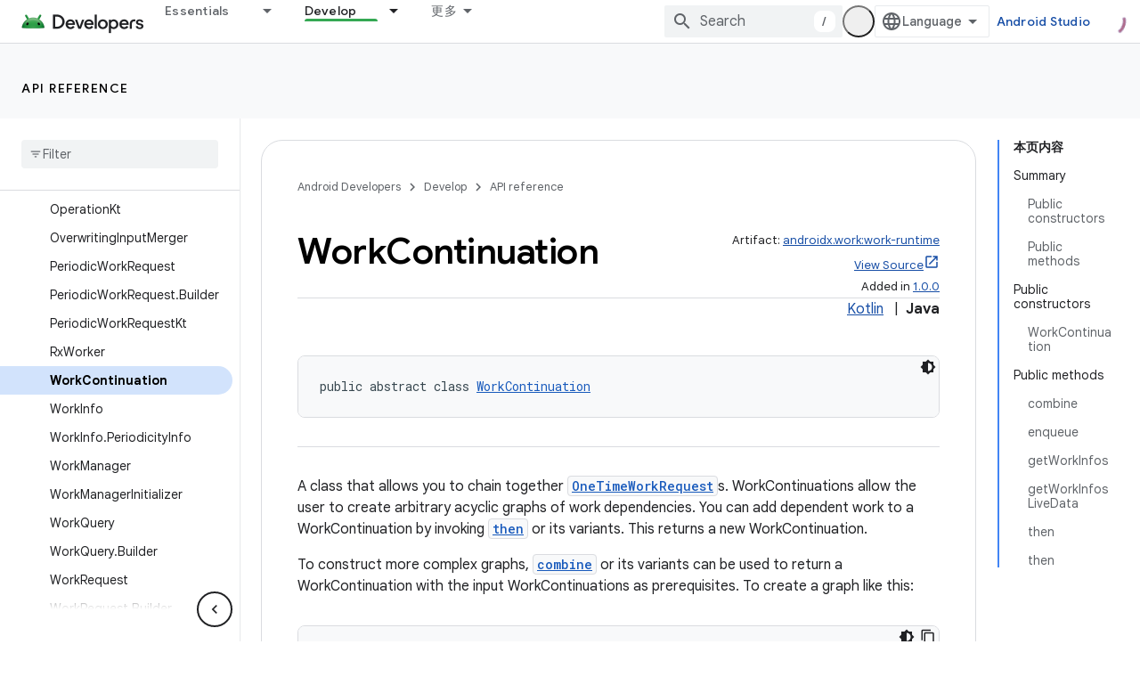

--- FILE ---
content_type: text/html; charset=UTF-8
request_url: https://feedback-pa.clients6.google.com/static/proxy.html?usegapi=1&jsh=m%3B%2F_%2Fscs%2Fabc-static%2F_%2Fjs%2Fk%3Dgapi.lb.en.2kN9-TZiXrM.O%2Fd%3D1%2Frs%3DAHpOoo_B4hu0FeWRuWHfxnZ3V0WubwN7Qw%2Fm%3D__features__
body_size: 77
content:
<!DOCTYPE html>
<html>
<head>
<title></title>
<meta http-equiv="X-UA-Compatible" content="IE=edge" />
<script type="text/javascript" nonce="GHO6YU5eQ2Gjti-nEefFZw">
  window['startup'] = function() {
    googleapis.server.init();
  };
</script>
<script type="text/javascript"
  src="https://apis.google.com/js/googleapis.proxy.js?onload=startup" async
  defer nonce="GHO6YU5eQ2Gjti-nEefFZw"></script>
</head>
<body>
</body>
</html>
